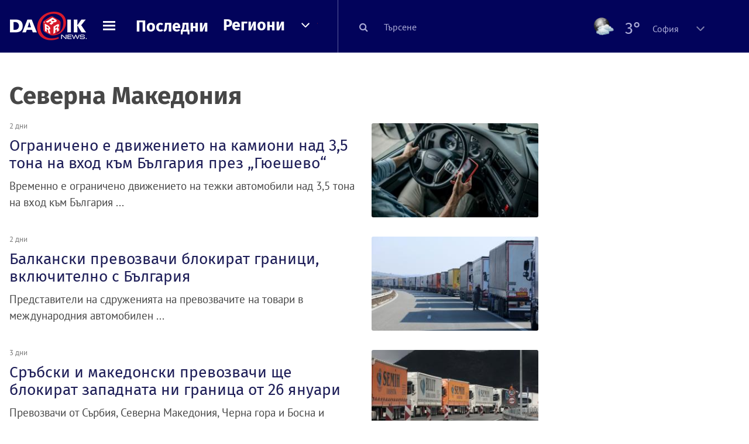

--- FILE ---
content_type: application/javascript; charset=utf-8
request_url: https://fundingchoicesmessages.google.com/f/AGSKWxWItJgogN6FSJkhJaKjUNn6REa-9EwpaQSfDqgU-Spl6crImGvnmc-focNqTcBRPEHBJ_6iYB0ZWDahGlRvf9_icUFwUYGYuZwqVkHKf95MloN-U3HkE2pziqh925Yz64NLdda75Jr7XVoZKdBJd2YEqKaEl6_lwUDgZTTOJRfoo8PXr-wmzcHk4hB5/_/banner/adv_/openxtag./adsdelivery./rightrailgoogleads./adview.
body_size: -1283
content:
window['ea65bd07-9df5-4cfa-b859-3890488190f4'] = true;